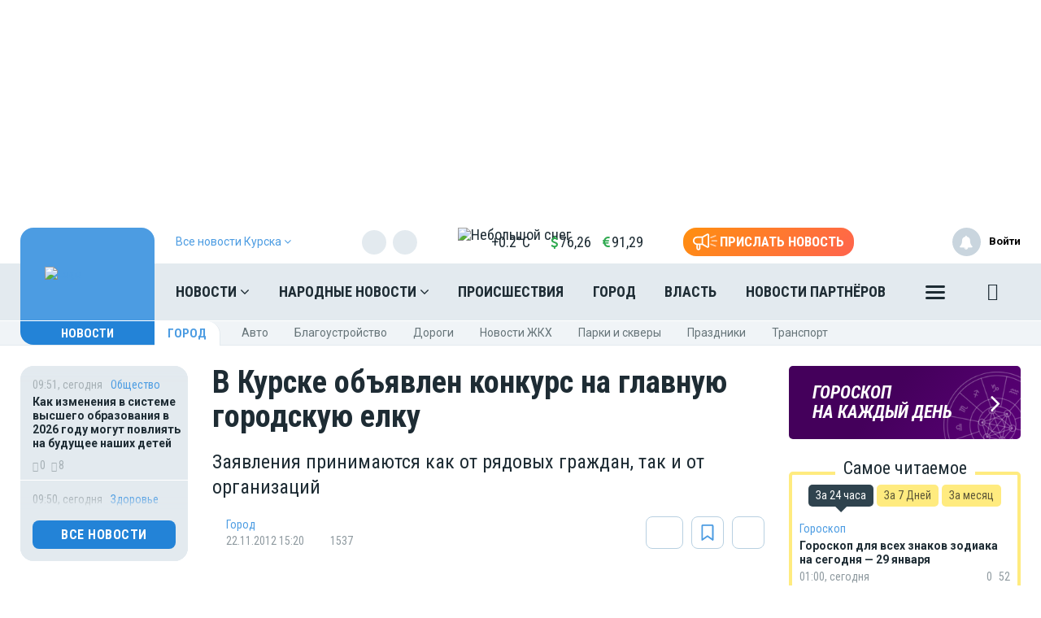

--- FILE ---
content_type: text/html; charset=UTF-8
request_url: https://moe-kursk.ru/vue/getWeatherAndValuteValue
body_size: 1248
content:
{"weather":"<a href=\"\/news\/weather\" title=\"\u041f\u043e\u0433\u043e\u0434\u0430 \u0432 \u041a\u0443\u0440\u0441\u043ae\" style=\"color:#1e2c34\">\n                <img src=\"https:\/\/moe-kursk.ru\/themes\/default\/front\/img\/weather\/22.svg\" alt=\"\u041d\u0435\u0431\u043e\u043b\u044c\u0448\u043e\u0439 \u0441\u043d\u0435\u0433\" title=\"\u041d\u0435\u0431\u043e\u043b\u044c\u0448\u043e\u0439 \u0441\u043d\u0435\u0433\" class=\"img-weather\">+0.2&deg;C<\/a>","valute":{"euro":"<i class=\"fa fa-eur\" aria-hidden=\"true\"><\/i>91,29","usd":"<i class=\"fa fa-usd\" aria-hidden=\"true\"><\/i>76,26"}}

--- FILE ---
content_type: application/javascript; charset=utf-8
request_url: https://mediametrics.ru/partner/inject/online.ru.js
body_size: 3439
content:
var MediaMetricsRating=[
[59477522, "Россияне старше 80 лет получат повышенную двойную выплату с февраля", "tvzvezda.ru", "tvzvezda.ru/news/2026129944-6ZfEM.html"],
[27061389, "Ребенок попал под колеса иномарки, перебегая дорогу в неположенном месте", "www.gorno-altaisk.info", "www.gorno-altaisk.info/news/187492?fsp_sid=8014"],
[4718682, "На трассе под Мончегорском столкнулись четыре машины. Погиб человек", "severpost.ru", "severpost.ru/read/202458/"],
[40612096, "В Петрозаводске студент уехал служить после похода в магазин", "gubdaily.ru", "gubdaily.ru/news/v-petrozavodske-student-uexal-sluzhit-posle-poxoda-v-magazin/"],
[79359280, "Ребенок попал под колеса иномарки, перебегая дорогу в неположенном месте", "www.gorno-altaisk.info", "www.gorno-altaisk.info/news/187492?fsp_sid=8016"],
[84044098, "С 1 сентября 2026 года высшее образование в России перейдет на новую модель", "svpressa.ru", "svpressa.ru/society/news/500559/"],
[10345066, "Малыши спали в грязи среди кошек: полицейские спасли детей из заваленной хламом квартиры - фото 29/01/2026 – Новости", "kazanfirst.ru", "kazanfirst.ru/news/malyshi-spali-v-gryazi-sredi-koshek-policzejskie-spasli-detej-iz-zavalennoj-hlamom-kvartiry-foto"],
[72644342, "Только тот, кто застал Советский Союз, ответит на 10 из 10: каждый второй завалит этот тест", "e1.ru", "e1.ru/text/entertainment/2026/01/29/76237841/"],
[3870525, "Жители Хакасии пользуются новым способом записи к врачу", "19rusinfo.ru", "19rusinfo.ru/obshchestvo/113148-zhiteli-khakasii-polzuyutsya-novym-sposobom-zapisi-k-vrachu"],
[2455621, "Трезвый тренд или дороговизна: почему россияне стали покупать меньше алкоголя", "new-days.ru", "new-days.ru/13476-trezvyi-trend-ili-dorogovizna-pochemy-rossiiane-stali-pokypat-menshe-alkogolia/"],
[4649106, "Россиянам назвали блокирующие денежные переводы слова", "ptzgovorit.ru", "ptzgovorit.ru/news/rossiyanam-nazvali-blokiruyushchie-denezhnye-perevody-slova"],
[59004216, "Евгений Сатановский: Может быть мы узнаем об ударе по Ирану в ближайшие двое суток", "svpressa.ru", "svpressa.ru/war21/article/500522/"],
[1505695, "СК показал кадры с места ликвидации боевиков в Дагестане", "ren.tv", "ren.tv/news/kriminal/1401069-sk-pokazal-kadry-s-mesta-likvidatsii-boevikov-v-dagestane"],
[23457193, "В Башкирии мужчина приревновал девушку и избил ее до смерти", "i-gazeta.com", "i-gazeta.com/news/proisshestviya/2026-01-29/v-bashkirii-muzhchina-prirevnoval-devushku-i-izbil-ee-do-smerti-4554907"],
[33065470, "Каллас допустила серьезные территориальные уступки Киева", "ria.ru", "ria.ru/20260129/kallas-2070912657.html"],
[5318150, "Мороз до -28 градусов прогнозируют в Псковской области 30 января", "pln-pskov.ru", "pln-pskov.ru/society/577902.html"],
[61692854, "Не кормите семью пестицидами: Роскачество проверило популярные марки крупы - теперь они в черном списке", "progorod62.ru", "progorod62.ru/news/76065"],
[2517988, "Дугин выдал: Трамп видит Россию только в кандалах вассала. Пора ставить на место наглеца?", "www.kapital-rus.ru", "www.kapital-rus.ru/news/422911-dugin_vydal_tramp_vidit_rossiu_tolko_v_kandalah_vassala_pora_stavit_/"],
[86550558, "Извините, лояльность к пассажирам с вашей станции отъехала: что на самом деле кроется за отменой льгот в «Ласточке»", "pln-pskov.ru", "pln-pskov.ru/business/577881.html"],
[74610728, "Самозанятые смогут получать оплачиваемые больничные с 2026 года", "www.kommersant.ru", "www.kommersant.ru/doc/8101687"],
[91449398, "Новая эра туризма стартовала в Вологодской области", "vologda-poisk.ru", "vologda-poisk.ru/news/blagoustroystvo/novaya-era-turizma-startovala-v-vologodskoy-oblasti"],
[44683348, "Офицеры Госнаркоконтроля скончались на службе", "www.kommersant.ru", "www.kommersant.ru/doc/1196423"],
[73650268, "Африканские хроники: лица и судьбы российской африканистики — VATNIKSTAN", "vatnikstan.ru", "vatnikstan.ru/history/rossia-afrika/"],
[89122909, "В России могут перестать включать выходные в число отпускных дней", "ria.ru", "ria.ru/20260129/gd-2070915659.html"],
[18348126, "Серовчанина, убившего щенка Микки, приговорили к реальному сроку", "serovglobus.ru", "serovglobus.ru/proishestviya/serovchanina-ubivshiy-shchenka-mikki-prigovorili-k-realnomu-sroku/"],
[1714287, "Здравоохранение Хакасии нуждается в срочной реанимации и долгом лечении. Там - беда!", "19rusinfo.ru", "19rusinfo.ru/politika/113157-zdravookhranenie-khakasii-nuzhdaetsya-v-srochnoj-reanimatsii-i-dolgom-lechenii-tam-beda"],
[4549777, "&quot;Дал понюхать шарф&quot;: полицейский Роман и пес Марк спасли 10 жизней в Кирове", "gorodkirov.ru", "gorodkirov.ru/news/dal-ponyuhat-sharf-policejskij-roman-i-pes-mark-spasli-10-zhiznej-v-kirove/"],
[72628374, "Рязанцам рассказали о введении новой системы высшего образования в России", "rzn.mk.ru", "rzn.mk.ru/social/2026/01/29/ryazancam-rasskazali-o-vvedenii-novoy-sistemy-vysshego-obrazovaniya-v-rossii.html"],
];

--- FILE ---
content_type: text/plain; charset=UTF-8
request_url: https://moe-online.ru/socket.io/?EIO=3&transport=polling&t=Pm91-4X
body_size: 269
content:
97:0{"sid":"0sypKWzoXa3mZT9lNdzv","upgrades":["websocket"],"pingInterval":25000,"pingTimeout":20000}2:40